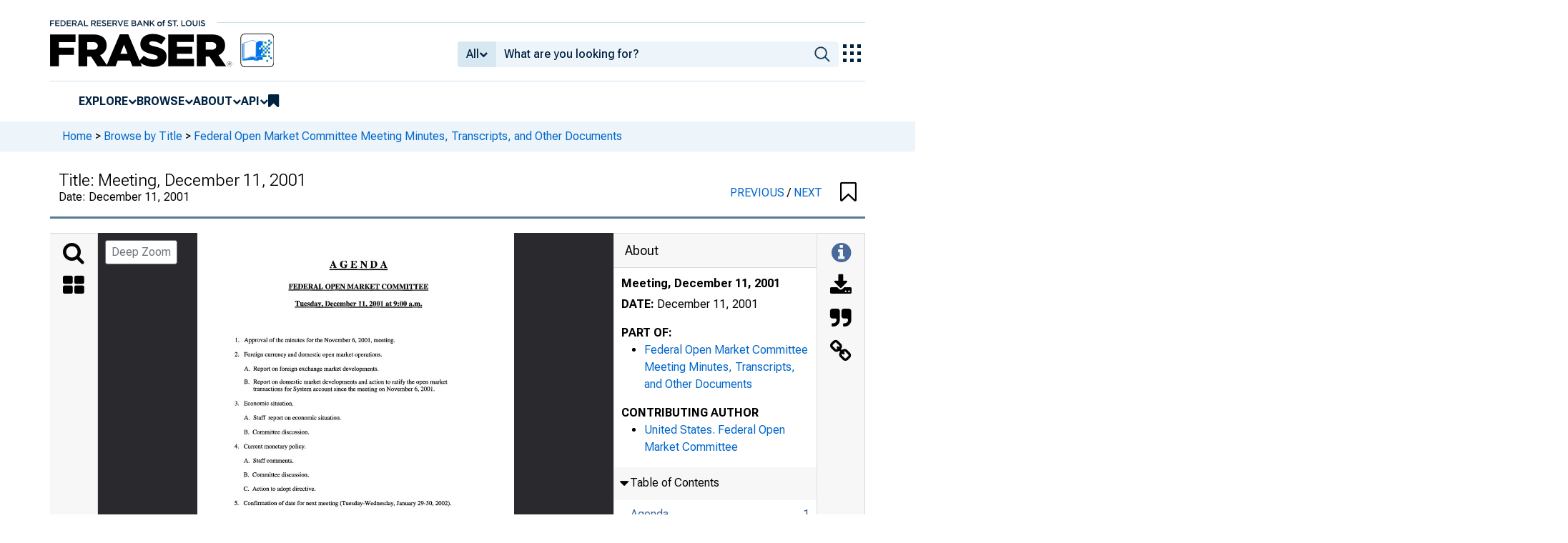

--- FILE ---
content_type: image/svg+xml
request_url: https://iiif.slf.digirati.io/svg/item/23238/23238_0_0000
body_size: 2764
content:
<svg viewBox="0 0 2560 3328" xmlns="http://www.w3.org/2000/svg">
  <text x="1066" y="282" textLength="442" font-size="75" lengthAdjust="spacingAndGlyphs" class="text-line-segment">AGENDA</text>
  <text x="737" y="452" textLength="1127" font-size="53" lengthAdjust="spacingAndGlyphs" class="text-line-segment">FEDERAL OPEN MARKET COMMITTEE</text>
  <text x="791" y="590" textLength="1019" font-size="52" lengthAdjust="spacingAndGlyphs" class="text-line-segment">Tuesday, December 11, 2001 at 9:00 a.m.</text>
  <text x="308" y="881" textLength="1285" font-size="45" lengthAdjust="spacingAndGlyphs" class="text-line-segment">1. Approval of the minutes for the November 6, 2001, meeting.</text>
  <text x="304" y="996" textLength="1181" font-size="45" lengthAdjust="spacingAndGlyphs" class="text-line-segment">2. Foreign currency and domestic open market operations.</text>
  <text x="379" y="1112" textLength="1078" font-size="45" lengthAdjust="spacingAndGlyphs" class="text-line-segment">A. Report on foreign exchange market developments.</text>
  <text x="375" y="1218" textLength="1638" font-size="46" lengthAdjust="spacingAndGlyphs" class="text-line-segment">B. Report on domestic market developments and action to ratify the open market</text>
  <text x="449" y="1276" textLength="1460" font-size="45" lengthAdjust="spacingAndGlyphs" class="text-line-segment">transactions for System account since the meeting on November 6, 2001.</text>
  <text x="304" y="1392" textLength="467" font-size="45" lengthAdjust="spacingAndGlyphs" class="text-line-segment">3. Economic situation.</text>
  <text x="375" y="1508" textLength="784" font-size="45" lengthAdjust="spacingAndGlyphs" class="text-line-segment">A. Staff report on economic situation.</text>
  <text x="375" y="1624" textLength="525" font-size="45" lengthAdjust="spacingAndGlyphs" class="text-line-segment">B. Committee discussion.</text>
  <text x="299" y="1741" textLength="576" font-size="45" lengthAdjust="spacingAndGlyphs" class="text-line-segment">4. Current monetary policy.</text>
  <text x="375" y="1854" textLength="395" font-size="45" lengthAdjust="spacingAndGlyphs" class="text-line-segment">A. Staff comments.</text>
  <text x="375" y="1968" textLength="521" font-size="45" lengthAdjust="spacingAndGlyphs" class="text-line-segment">B. Committee discussion.</text>
  <text x="375" y="2082" textLength="577" font-size="45" lengthAdjust="spacingAndGlyphs" class="text-line-segment">C. Action to adopt directive.</text>
  <text x="300" y="2198" textLength="1749" font-size="45" lengthAdjust="spacingAndGlyphs" class="text-line-segment">5. Confirmation of date for next meeting (Tuesday-Wednesday, January 29-30, 2002).</text>
  <style>                                     
.text-line-segment { fill: rgba(0,0,0,0) }
.text-line-segment::selection { fill: #fff; background: rgba(15, 76, 155, 0.8) }
  </style>
</svg>

--- FILE ---
content_type: image/svg+xml
request_url: https://iiif.slf.digirati.io/svg/item/23238/23238_1_0000
body_size: 1395
content:
<svg viewBox="0 0 2560 3328" xmlns="http://www.w3.org/2000/svg">
  <text x="1741" y="344" textLength="623" font-size="46" lengthAdjust="spacingAndGlyphs" class="text-line-segment">For use at 2:00 p.m., E.S.T.</text>
  <text x="1737" y="409" textLength="268" font-size="46" lengthAdjust="spacingAndGlyphs" class="text-line-segment">Wednesday</text>
  <text x="1737" y="474" textLength="449" font-size="47" lengthAdjust="spacingAndGlyphs" class="text-line-segment">November 28, 2001</text>
  <text x="454" y="746" textLength="896" font-size="65" lengthAdjust="spacingAndGlyphs" class="text-line-segment">Summary of Commentary on</text>
  <text x="1649" y="1172" textLength="589" font-size="165" lengthAdjust="spacingAndGlyphs" class="text-line-segment">Current</text>
  <text x="1450" y="1425" textLength="790" font-size="165" lengthAdjust="spacingAndGlyphs" class="text-line-segment">Economic</text>
  <text x="1366" y="1679" textLength="894" font-size="165" lengthAdjust="spacingAndGlyphs" class="text-line-segment">Conditions</text>
  <text x="1420" y="1885" textLength="853" font-size="65" lengthAdjust="spacingAndGlyphs" class="text-line-segment">by Federal Reserve District</text>
  <text x="1845" y="3045" textLength="424" font-size="53" lengthAdjust="spacingAndGlyphs" class="text-line-segment">November 2001</text>
  <style>                                     
.text-line-segment { fill: rgba(0,0,0,0) }
.text-line-segment::selection { fill: #fff; background: rgba(15, 76, 155, 0.8) }
  </style>
</svg>